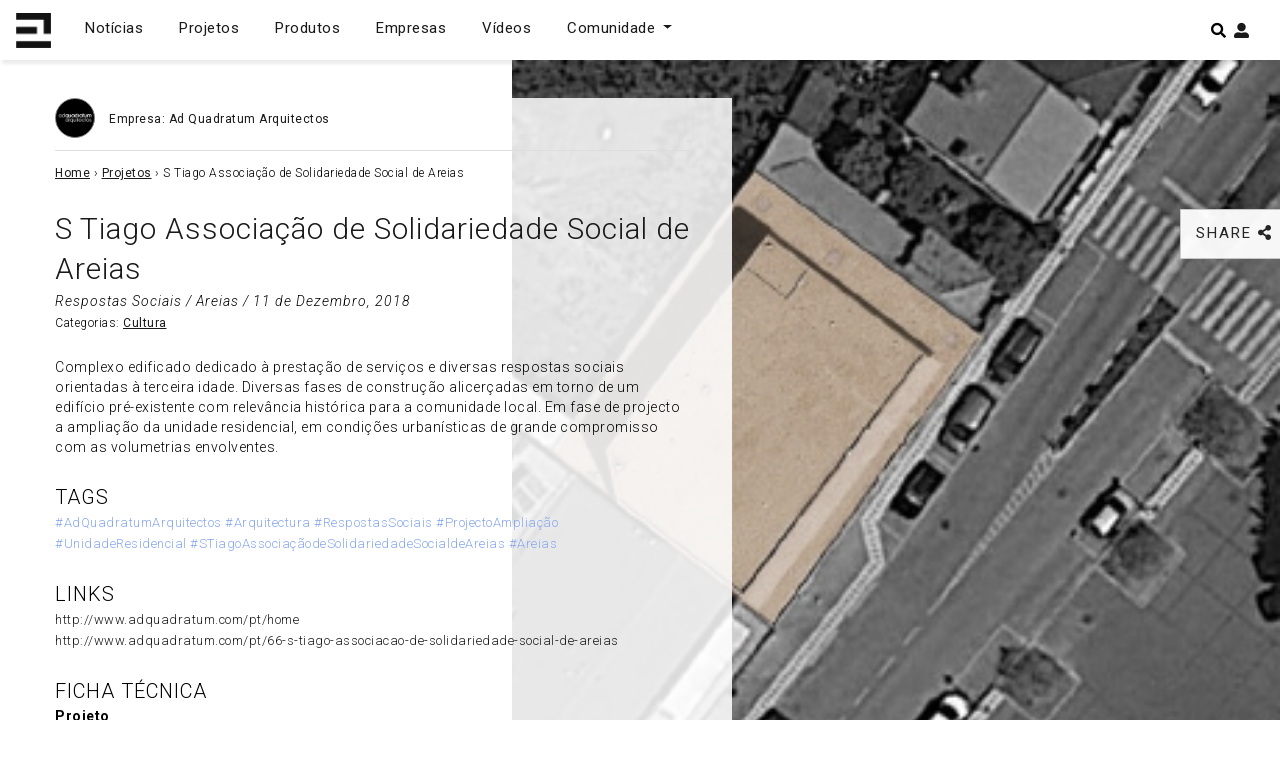

--- FILE ---
content_type: text/html; charset=UTF-8
request_url: https://espacodearquitetura.com/projetos/s-tiago-associacao-de-solidariedade-social-de-areias/
body_size: 19717
content:
<!DOCTYPE html>
<html lang="pt-PT">

<head>
    <meta charset="UTF-8">
    <meta http-equiv="X-UA-Compatible" content="IE=edge">
    <meta name="viewport" content="width=device-width, initial-scale=1">
    <meta name="mobile-web-app-capable" content="yes">
    <meta name="apple-mobile-web-app-capable" content="yes">
    <meta name="apple-mobile-web-app-title"
        content="Espaço de Arquitetura - Portal de Arquitetura em Portugal">
    <meta name="theme-color" content="#000000">
    <link rel="profile" href="https://gmpg.org/xfn/11">
    <link rel="pingback" href="https://espacodearquitetura.com/xmlrpc.php">
    <meta name='robots' content='index, follow, max-image-preview:large, max-snippet:-1, max-video-preview:-1' />

	<!-- This site is optimized with the Yoast SEO Premium plugin v24.4 (Yoast SEO v24.4) - https://yoast.com/wordpress/plugins/seo/ -->
	<title>S Tiago Associação de Solidariedade Social de Areias | Espaço de Arquitetura</title>
	<meta name="description" content="Complexo edificado dedicado à prestação de serviços e diversas respostas sociais orientadas à terceira idade. Diversas fases de construção alicerçadas em" />
	<link rel="canonical" href="https://espacodearquitetura.com/projetos/s-tiago-associacao-de-solidariedade-social-de-areias/" />
	<meta property="og:locale" content="pt_PT" />
	<meta property="og:type" content="article" />
	<meta property="og:title" content="S Tiago Associação de Solidariedade Social de Areias | Espaço de Arquitetura" />
	<meta property="og:description" content="Complexo edificado dedicado à prestação de serviços e diversas respostas sociais orientadas à terceira idade. Diversas fases de construção alicerçadas em" />
	<meta property="og:url" content="https://espacodearquitetura.com/projetos/s-tiago-associacao-de-solidariedade-social-de-areias/" />
	<meta property="og:site_name" content="Espaço de Arquitetura" />
	<meta property="article:publisher" content="https://www.facebook.com/espacodearquitectura.portal/" />
	<meta property="article:modified_time" content="2019-09-20T16:26:13+00:00" />
	<meta name="twitter:card" content="summary_large_image" />
	<meta name="twitter:site" content="@espacodearq" />
	<script type="application/ld+json" class="yoast-schema-graph">{"@context":"https://schema.org","@graph":[{"@type":"WebPage","@id":"https://espacodearquitetura.com/projetos/s-tiago-associacao-de-solidariedade-social-de-areias/","url":"https://espacodearquitetura.com/projetos/s-tiago-associacao-de-solidariedade-social-de-areias/","name":"S Tiago Associação de Solidariedade Social de Areias | Espaço de Arquitetura","isPartOf":{"@id":"https://espacodearquitetura.com/#website"},"datePublished":"2018-12-11T17:42:00+00:00","dateModified":"2019-09-20T16:26:13+00:00","description":"Complexo edificado dedicado à prestação de serviços e diversas respostas sociais orientadas à terceira idade. Diversas fases de construção alicerçadas em","breadcrumb":{"@id":"https://espacodearquitetura.com/projetos/s-tiago-associacao-de-solidariedade-social-de-areias/#breadcrumb"},"inLanguage":"pt-PT","potentialAction":[{"@type":"ReadAction","target":["https://espacodearquitetura.com/projetos/s-tiago-associacao-de-solidariedade-social-de-areias/"]}]},{"@type":"BreadcrumbList","@id":"https://espacodearquitetura.com/projetos/s-tiago-associacao-de-solidariedade-social-de-areias/#breadcrumb","itemListElement":[{"@type":"ListItem","position":1,"name":"Home","item":"https://espacodearquitetura.com/"},{"@type":"ListItem","position":2,"name":"Projetos","item":"https://espacodearquitetura.com/projetos/"},{"@type":"ListItem","position":3,"name":"S Tiago Associação de Solidariedade Social de Areias"}]},{"@type":"WebSite","@id":"https://espacodearquitetura.com/#website","url":"https://espacodearquitetura.com/","name":"Espaço de Arquitetura","description":"Portal de Arquitetura em Portugal","publisher":{"@id":"https://espacodearquitetura.com/#organization"},"potentialAction":[{"@type":"SearchAction","target":{"@type":"EntryPoint","urlTemplate":"https://espacodearquitetura.com/?s={search_term_string}"},"query-input":{"@type":"PropertyValueSpecification","valueRequired":true,"valueName":"search_term_string"}}],"inLanguage":"pt-PT"},{"@type":"Organization","@id":"https://espacodearquitetura.com/#organization","name":"Espaço de Arquitetura . Portal de Arquitectos e Arquitectura Portuguesa","url":"https://espacodearquitetura.com/","logo":{"@type":"ImageObject","inLanguage":"pt-PT","@id":"https://espacodearquitetura.com/#/schema/logo/image/","url":"https://espacodearquitetura.com/wp-content/uploads/2019/03/logo_brand.svg","contentUrl":"https://espacodearquitetura.com/wp-content/uploads/2019/03/logo_brand.svg","width":1,"height":1,"caption":"Espaço de Arquitetura . Portal de Arquitectos e Arquitectura Portuguesa"},"image":{"@id":"https://espacodearquitetura.com/#/schema/logo/image/"},"sameAs":["https://www.facebook.com/espacodearquitectura.portal/","https://x.com/espacodearq","https://www.instagram.com/espacodearquitetura/","https://www.linkedin.com/in/espacodearquitectura/","https://www.pinterest.com/espacodearquitetura/","https://www.youtube.com/channel/UCBH0sNEQCTlBJ0fFUI-RvBA/featured"]}]}</script>
	<!-- / Yoast SEO Premium plugin. -->


<link rel='dns-prefetch' href='//www.googletagmanager.com' />
<link rel='dns-prefetch' href='//pagead2.googlesyndication.com' />
<link rel="alternate" type="application/rss+xml" title="Espaço de Arquitetura &raquo; Feed" href="https://espacodearquitetura.com/feed/" />
		<!-- This site uses the Google Analytics by ExactMetrics plugin v8.4.1 - Using Analytics tracking - https://www.exactmetrics.com/ -->
							<script src="//www.googletagmanager.com/gtag/js?id=G-91JJVEW6H8"  data-cfasync="false" data-wpfc-render="false" type="text/javascript" async></script>
			<script data-cfasync="false" data-wpfc-render="false" type="text/javascript">
				var em_version = '8.4.1';
				var em_track_user = true;
				var em_no_track_reason = '';
								var ExactMetricsDefaultLocations = {"page_location":"https:\/\/espacodearquitetura.com\/projetos\/s-tiago-associacao-de-solidariedade-social-de-areias\/"};
				if ( typeof ExactMetricsPrivacyGuardFilter === 'function' ) {
					var ExactMetricsLocations = (typeof ExactMetricsExcludeQuery === 'object') ? ExactMetricsPrivacyGuardFilter( ExactMetricsExcludeQuery ) : ExactMetricsPrivacyGuardFilter( ExactMetricsDefaultLocations );
				} else {
					var ExactMetricsLocations = (typeof ExactMetricsExcludeQuery === 'object') ? ExactMetricsExcludeQuery : ExactMetricsDefaultLocations;
				}

								var disableStrs = [
										'ga-disable-G-91JJVEW6H8',
									];

				/* Function to detect opted out users */
				function __gtagTrackerIsOptedOut() {
					for (var index = 0; index < disableStrs.length; index++) {
						if (document.cookie.indexOf(disableStrs[index] + '=true') > -1) {
							return true;
						}
					}

					return false;
				}

				/* Disable tracking if the opt-out cookie exists. */
				if (__gtagTrackerIsOptedOut()) {
					for (var index = 0; index < disableStrs.length; index++) {
						window[disableStrs[index]] = true;
					}
				}

				/* Opt-out function */
				function __gtagTrackerOptout() {
					for (var index = 0; index < disableStrs.length; index++) {
						document.cookie = disableStrs[index] + '=true; expires=Thu, 31 Dec 2099 23:59:59 UTC; path=/';
						window[disableStrs[index]] = true;
					}
				}

				if ('undefined' === typeof gaOptout) {
					function gaOptout() {
						__gtagTrackerOptout();
					}
				}
								window.dataLayer = window.dataLayer || [];

				window.ExactMetricsDualTracker = {
					helpers: {},
					trackers: {},
				};
				if (em_track_user) {
					function __gtagDataLayer() {
						dataLayer.push(arguments);
					}

					function __gtagTracker(type, name, parameters) {
						if (!parameters) {
							parameters = {};
						}

						if (parameters.send_to) {
							__gtagDataLayer.apply(null, arguments);
							return;
						}

						if (type === 'event') {
														parameters.send_to = exactmetrics_frontend.v4_id;
							var hookName = name;
							if (typeof parameters['event_category'] !== 'undefined') {
								hookName = parameters['event_category'] + ':' + name;
							}

							if (typeof ExactMetricsDualTracker.trackers[hookName] !== 'undefined') {
								ExactMetricsDualTracker.trackers[hookName](parameters);
							} else {
								__gtagDataLayer('event', name, parameters);
							}
							
						} else {
							__gtagDataLayer.apply(null, arguments);
						}
					}

					__gtagTracker('js', new Date());
					__gtagTracker('set', {
						'developer_id.dNDMyYj': true,
											});
					if ( ExactMetricsLocations.page_location ) {
						__gtagTracker('set', ExactMetricsLocations);
					}
										__gtagTracker('config', 'G-91JJVEW6H8', {"forceSSL":"true"} );
															window.gtag = __gtagTracker;										(function () {
						/* https://developers.google.com/analytics/devguides/collection/analyticsjs/ */
						/* ga and __gaTracker compatibility shim. */
						var noopfn = function () {
							return null;
						};
						var newtracker = function () {
							return new Tracker();
						};
						var Tracker = function () {
							return null;
						};
						var p = Tracker.prototype;
						p.get = noopfn;
						p.set = noopfn;
						p.send = function () {
							var args = Array.prototype.slice.call(arguments);
							args.unshift('send');
							__gaTracker.apply(null, args);
						};
						var __gaTracker = function () {
							var len = arguments.length;
							if (len === 0) {
								return;
							}
							var f = arguments[len - 1];
							if (typeof f !== 'object' || f === null || typeof f.hitCallback !== 'function') {
								if ('send' === arguments[0]) {
									var hitConverted, hitObject = false, action;
									if ('event' === arguments[1]) {
										if ('undefined' !== typeof arguments[3]) {
											hitObject = {
												'eventAction': arguments[3],
												'eventCategory': arguments[2],
												'eventLabel': arguments[4],
												'value': arguments[5] ? arguments[5] : 1,
											}
										}
									}
									if ('pageview' === arguments[1]) {
										if ('undefined' !== typeof arguments[2]) {
											hitObject = {
												'eventAction': 'page_view',
												'page_path': arguments[2],
											}
										}
									}
									if (typeof arguments[2] === 'object') {
										hitObject = arguments[2];
									}
									if (typeof arguments[5] === 'object') {
										Object.assign(hitObject, arguments[5]);
									}
									if ('undefined' !== typeof arguments[1].hitType) {
										hitObject = arguments[1];
										if ('pageview' === hitObject.hitType) {
											hitObject.eventAction = 'page_view';
										}
									}
									if (hitObject) {
										action = 'timing' === arguments[1].hitType ? 'timing_complete' : hitObject.eventAction;
										hitConverted = mapArgs(hitObject);
										__gtagTracker('event', action, hitConverted);
									}
								}
								return;
							}

							function mapArgs(args) {
								var arg, hit = {};
								var gaMap = {
									'eventCategory': 'event_category',
									'eventAction': 'event_action',
									'eventLabel': 'event_label',
									'eventValue': 'event_value',
									'nonInteraction': 'non_interaction',
									'timingCategory': 'event_category',
									'timingVar': 'name',
									'timingValue': 'value',
									'timingLabel': 'event_label',
									'page': 'page_path',
									'location': 'page_location',
									'title': 'page_title',
									'referrer' : 'page_referrer',
								};
								for (arg in args) {
																		if (!(!args.hasOwnProperty(arg) || !gaMap.hasOwnProperty(arg))) {
										hit[gaMap[arg]] = args[arg];
									} else {
										hit[arg] = args[arg];
									}
								}
								return hit;
							}

							try {
								f.hitCallback();
							} catch (ex) {
							}
						};
						__gaTracker.create = newtracker;
						__gaTracker.getByName = newtracker;
						__gaTracker.getAll = function () {
							return [];
						};
						__gaTracker.remove = noopfn;
						__gaTracker.loaded = true;
						window['__gaTracker'] = __gaTracker;
					})();
									} else {
										console.log("");
					(function () {
						function __gtagTracker() {
							return null;
						}

						window['__gtagTracker'] = __gtagTracker;
						window['gtag'] = __gtagTracker;
					})();
									}
			</script>
				<!-- / Google Analytics by ExactMetrics -->
		<script type="text/javascript">
/* <![CDATA[ */
window._wpemojiSettings = {"baseUrl":"https:\/\/s.w.org\/images\/core\/emoji\/15.0.3\/72x72\/","ext":".png","svgUrl":"https:\/\/s.w.org\/images\/core\/emoji\/15.0.3\/svg\/","svgExt":".svg","source":{"concatemoji":"https:\/\/espacodearquitetura.com\/wp-includes\/js\/wp-emoji-release.min.js?ver=6.5.7"}};
/*! This file is auto-generated */
!function(i,n){var o,s,e;function c(e){try{var t={supportTests:e,timestamp:(new Date).valueOf()};sessionStorage.setItem(o,JSON.stringify(t))}catch(e){}}function p(e,t,n){e.clearRect(0,0,e.canvas.width,e.canvas.height),e.fillText(t,0,0);var t=new Uint32Array(e.getImageData(0,0,e.canvas.width,e.canvas.height).data),r=(e.clearRect(0,0,e.canvas.width,e.canvas.height),e.fillText(n,0,0),new Uint32Array(e.getImageData(0,0,e.canvas.width,e.canvas.height).data));return t.every(function(e,t){return e===r[t]})}function u(e,t,n){switch(t){case"flag":return n(e,"\ud83c\udff3\ufe0f\u200d\u26a7\ufe0f","\ud83c\udff3\ufe0f\u200b\u26a7\ufe0f")?!1:!n(e,"\ud83c\uddfa\ud83c\uddf3","\ud83c\uddfa\u200b\ud83c\uddf3")&&!n(e,"\ud83c\udff4\udb40\udc67\udb40\udc62\udb40\udc65\udb40\udc6e\udb40\udc67\udb40\udc7f","\ud83c\udff4\u200b\udb40\udc67\u200b\udb40\udc62\u200b\udb40\udc65\u200b\udb40\udc6e\u200b\udb40\udc67\u200b\udb40\udc7f");case"emoji":return!n(e,"\ud83d\udc26\u200d\u2b1b","\ud83d\udc26\u200b\u2b1b")}return!1}function f(e,t,n){var r="undefined"!=typeof WorkerGlobalScope&&self instanceof WorkerGlobalScope?new OffscreenCanvas(300,150):i.createElement("canvas"),a=r.getContext("2d",{willReadFrequently:!0}),o=(a.textBaseline="top",a.font="600 32px Arial",{});return e.forEach(function(e){o[e]=t(a,e,n)}),o}function t(e){var t=i.createElement("script");t.src=e,t.defer=!0,i.head.appendChild(t)}"undefined"!=typeof Promise&&(o="wpEmojiSettingsSupports",s=["flag","emoji"],n.supports={everything:!0,everythingExceptFlag:!0},e=new Promise(function(e){i.addEventListener("DOMContentLoaded",e,{once:!0})}),new Promise(function(t){var n=function(){try{var e=JSON.parse(sessionStorage.getItem(o));if("object"==typeof e&&"number"==typeof e.timestamp&&(new Date).valueOf()<e.timestamp+604800&&"object"==typeof e.supportTests)return e.supportTests}catch(e){}return null}();if(!n){if("undefined"!=typeof Worker&&"undefined"!=typeof OffscreenCanvas&&"undefined"!=typeof URL&&URL.createObjectURL&&"undefined"!=typeof Blob)try{var e="postMessage("+f.toString()+"("+[JSON.stringify(s),u.toString(),p.toString()].join(",")+"));",r=new Blob([e],{type:"text/javascript"}),a=new Worker(URL.createObjectURL(r),{name:"wpTestEmojiSupports"});return void(a.onmessage=function(e){c(n=e.data),a.terminate(),t(n)})}catch(e){}c(n=f(s,u,p))}t(n)}).then(function(e){for(var t in e)n.supports[t]=e[t],n.supports.everything=n.supports.everything&&n.supports[t],"flag"!==t&&(n.supports.everythingExceptFlag=n.supports.everythingExceptFlag&&n.supports[t]);n.supports.everythingExceptFlag=n.supports.everythingExceptFlag&&!n.supports.flag,n.DOMReady=!1,n.readyCallback=function(){n.DOMReady=!0}}).then(function(){return e}).then(function(){var e;n.supports.everything||(n.readyCallback(),(e=n.source||{}).concatemoji?t(e.concatemoji):e.wpemoji&&e.twemoji&&(t(e.twemoji),t(e.wpemoji)))}))}((window,document),window._wpemojiSettings);
/* ]]> */
</script>
<style id='wp-emoji-styles-inline-css' type='text/css'>

	img.wp-smiley, img.emoji {
		display: inline !important;
		border: none !important;
		box-shadow: none !important;
		height: 1em !important;
		width: 1em !important;
		margin: 0 0.07em !important;
		vertical-align: -0.1em !important;
		background: none !important;
		padding: 0 !important;
	}
</style>
<link rel='stylesheet' id='wp-block-library-css' href='https://espacodearquitetura.com/wp-includes/css/dist/block-library/style.min.css?ver=6.5.7' type='text/css' media='all' />
<style id='wppb-edit-profile-style-inline-css' type='text/css'>


</style>
<style id='wppb-login-style-inline-css' type='text/css'>


</style>
<style id='wppb-recover-password-style-inline-css' type='text/css'>


</style>
<style id='wppb-register-style-inline-css' type='text/css'>


</style>
<style id='classic-theme-styles-inline-css' type='text/css'>
/*! This file is auto-generated */
.wp-block-button__link{color:#fff;background-color:#32373c;border-radius:9999px;box-shadow:none;text-decoration:none;padding:calc(.667em + 2px) calc(1.333em + 2px);font-size:1.125em}.wp-block-file__button{background:#32373c;color:#fff;text-decoration:none}
</style>
<style id='global-styles-inline-css' type='text/css'>
body{--wp--preset--color--black: #000000;--wp--preset--color--cyan-bluish-gray: #abb8c3;--wp--preset--color--white: #ffffff;--wp--preset--color--pale-pink: #f78da7;--wp--preset--color--vivid-red: #cf2e2e;--wp--preset--color--luminous-vivid-orange: #ff6900;--wp--preset--color--luminous-vivid-amber: #fcb900;--wp--preset--color--light-green-cyan: #7bdcb5;--wp--preset--color--vivid-green-cyan: #00d084;--wp--preset--color--pale-cyan-blue: #8ed1fc;--wp--preset--color--vivid-cyan-blue: #0693e3;--wp--preset--color--vivid-purple: #9b51e0;--wp--preset--gradient--vivid-cyan-blue-to-vivid-purple: linear-gradient(135deg,rgba(6,147,227,1) 0%,rgb(155,81,224) 100%);--wp--preset--gradient--light-green-cyan-to-vivid-green-cyan: linear-gradient(135deg,rgb(122,220,180) 0%,rgb(0,208,130) 100%);--wp--preset--gradient--luminous-vivid-amber-to-luminous-vivid-orange: linear-gradient(135deg,rgba(252,185,0,1) 0%,rgba(255,105,0,1) 100%);--wp--preset--gradient--luminous-vivid-orange-to-vivid-red: linear-gradient(135deg,rgba(255,105,0,1) 0%,rgb(207,46,46) 100%);--wp--preset--gradient--very-light-gray-to-cyan-bluish-gray: linear-gradient(135deg,rgb(238,238,238) 0%,rgb(169,184,195) 100%);--wp--preset--gradient--cool-to-warm-spectrum: linear-gradient(135deg,rgb(74,234,220) 0%,rgb(151,120,209) 20%,rgb(207,42,186) 40%,rgb(238,44,130) 60%,rgb(251,105,98) 80%,rgb(254,248,76) 100%);--wp--preset--gradient--blush-light-purple: linear-gradient(135deg,rgb(255,206,236) 0%,rgb(152,150,240) 100%);--wp--preset--gradient--blush-bordeaux: linear-gradient(135deg,rgb(254,205,165) 0%,rgb(254,45,45) 50%,rgb(107,0,62) 100%);--wp--preset--gradient--luminous-dusk: linear-gradient(135deg,rgb(255,203,112) 0%,rgb(199,81,192) 50%,rgb(65,88,208) 100%);--wp--preset--gradient--pale-ocean: linear-gradient(135deg,rgb(255,245,203) 0%,rgb(182,227,212) 50%,rgb(51,167,181) 100%);--wp--preset--gradient--electric-grass: linear-gradient(135deg,rgb(202,248,128) 0%,rgb(113,206,126) 100%);--wp--preset--gradient--midnight: linear-gradient(135deg,rgb(2,3,129) 0%,rgb(40,116,252) 100%);--wp--preset--font-size--small: 13px;--wp--preset--font-size--medium: 20px;--wp--preset--font-size--large: 36px;--wp--preset--font-size--x-large: 42px;--wp--preset--spacing--20: 0.44rem;--wp--preset--spacing--30: 0.67rem;--wp--preset--spacing--40: 1rem;--wp--preset--spacing--50: 1.5rem;--wp--preset--spacing--60: 2.25rem;--wp--preset--spacing--70: 3.38rem;--wp--preset--spacing--80: 5.06rem;--wp--preset--shadow--natural: 6px 6px 9px rgba(0, 0, 0, 0.2);--wp--preset--shadow--deep: 12px 12px 50px rgba(0, 0, 0, 0.4);--wp--preset--shadow--sharp: 6px 6px 0px rgba(0, 0, 0, 0.2);--wp--preset--shadow--outlined: 6px 6px 0px -3px rgba(255, 255, 255, 1), 6px 6px rgba(0, 0, 0, 1);--wp--preset--shadow--crisp: 6px 6px 0px rgba(0, 0, 0, 1);}:where(.is-layout-flex){gap: 0.5em;}:where(.is-layout-grid){gap: 0.5em;}body .is-layout-flex{display: flex;}body .is-layout-flex{flex-wrap: wrap;align-items: center;}body .is-layout-flex > *{margin: 0;}body .is-layout-grid{display: grid;}body .is-layout-grid > *{margin: 0;}:where(.wp-block-columns.is-layout-flex){gap: 2em;}:where(.wp-block-columns.is-layout-grid){gap: 2em;}:where(.wp-block-post-template.is-layout-flex){gap: 1.25em;}:where(.wp-block-post-template.is-layout-grid){gap: 1.25em;}.has-black-color{color: var(--wp--preset--color--black) !important;}.has-cyan-bluish-gray-color{color: var(--wp--preset--color--cyan-bluish-gray) !important;}.has-white-color{color: var(--wp--preset--color--white) !important;}.has-pale-pink-color{color: var(--wp--preset--color--pale-pink) !important;}.has-vivid-red-color{color: var(--wp--preset--color--vivid-red) !important;}.has-luminous-vivid-orange-color{color: var(--wp--preset--color--luminous-vivid-orange) !important;}.has-luminous-vivid-amber-color{color: var(--wp--preset--color--luminous-vivid-amber) !important;}.has-light-green-cyan-color{color: var(--wp--preset--color--light-green-cyan) !important;}.has-vivid-green-cyan-color{color: var(--wp--preset--color--vivid-green-cyan) !important;}.has-pale-cyan-blue-color{color: var(--wp--preset--color--pale-cyan-blue) !important;}.has-vivid-cyan-blue-color{color: var(--wp--preset--color--vivid-cyan-blue) !important;}.has-vivid-purple-color{color: var(--wp--preset--color--vivid-purple) !important;}.has-black-background-color{background-color: var(--wp--preset--color--black) !important;}.has-cyan-bluish-gray-background-color{background-color: var(--wp--preset--color--cyan-bluish-gray) !important;}.has-white-background-color{background-color: var(--wp--preset--color--white) !important;}.has-pale-pink-background-color{background-color: var(--wp--preset--color--pale-pink) !important;}.has-vivid-red-background-color{background-color: var(--wp--preset--color--vivid-red) !important;}.has-luminous-vivid-orange-background-color{background-color: var(--wp--preset--color--luminous-vivid-orange) !important;}.has-luminous-vivid-amber-background-color{background-color: var(--wp--preset--color--luminous-vivid-amber) !important;}.has-light-green-cyan-background-color{background-color: var(--wp--preset--color--light-green-cyan) !important;}.has-vivid-green-cyan-background-color{background-color: var(--wp--preset--color--vivid-green-cyan) !important;}.has-pale-cyan-blue-background-color{background-color: var(--wp--preset--color--pale-cyan-blue) !important;}.has-vivid-cyan-blue-background-color{background-color: var(--wp--preset--color--vivid-cyan-blue) !important;}.has-vivid-purple-background-color{background-color: var(--wp--preset--color--vivid-purple) !important;}.has-black-border-color{border-color: var(--wp--preset--color--black) !important;}.has-cyan-bluish-gray-border-color{border-color: var(--wp--preset--color--cyan-bluish-gray) !important;}.has-white-border-color{border-color: var(--wp--preset--color--white) !important;}.has-pale-pink-border-color{border-color: var(--wp--preset--color--pale-pink) !important;}.has-vivid-red-border-color{border-color: var(--wp--preset--color--vivid-red) !important;}.has-luminous-vivid-orange-border-color{border-color: var(--wp--preset--color--luminous-vivid-orange) !important;}.has-luminous-vivid-amber-border-color{border-color: var(--wp--preset--color--luminous-vivid-amber) !important;}.has-light-green-cyan-border-color{border-color: var(--wp--preset--color--light-green-cyan) !important;}.has-vivid-green-cyan-border-color{border-color: var(--wp--preset--color--vivid-green-cyan) !important;}.has-pale-cyan-blue-border-color{border-color: var(--wp--preset--color--pale-cyan-blue) !important;}.has-vivid-cyan-blue-border-color{border-color: var(--wp--preset--color--vivid-cyan-blue) !important;}.has-vivid-purple-border-color{border-color: var(--wp--preset--color--vivid-purple) !important;}.has-vivid-cyan-blue-to-vivid-purple-gradient-background{background: var(--wp--preset--gradient--vivid-cyan-blue-to-vivid-purple) !important;}.has-light-green-cyan-to-vivid-green-cyan-gradient-background{background: var(--wp--preset--gradient--light-green-cyan-to-vivid-green-cyan) !important;}.has-luminous-vivid-amber-to-luminous-vivid-orange-gradient-background{background: var(--wp--preset--gradient--luminous-vivid-amber-to-luminous-vivid-orange) !important;}.has-luminous-vivid-orange-to-vivid-red-gradient-background{background: var(--wp--preset--gradient--luminous-vivid-orange-to-vivid-red) !important;}.has-very-light-gray-to-cyan-bluish-gray-gradient-background{background: var(--wp--preset--gradient--very-light-gray-to-cyan-bluish-gray) !important;}.has-cool-to-warm-spectrum-gradient-background{background: var(--wp--preset--gradient--cool-to-warm-spectrum) !important;}.has-blush-light-purple-gradient-background{background: var(--wp--preset--gradient--blush-light-purple) !important;}.has-blush-bordeaux-gradient-background{background: var(--wp--preset--gradient--blush-bordeaux) !important;}.has-luminous-dusk-gradient-background{background: var(--wp--preset--gradient--luminous-dusk) !important;}.has-pale-ocean-gradient-background{background: var(--wp--preset--gradient--pale-ocean) !important;}.has-electric-grass-gradient-background{background: var(--wp--preset--gradient--electric-grass) !important;}.has-midnight-gradient-background{background: var(--wp--preset--gradient--midnight) !important;}.has-small-font-size{font-size: var(--wp--preset--font-size--small) !important;}.has-medium-font-size{font-size: var(--wp--preset--font-size--medium) !important;}.has-large-font-size{font-size: var(--wp--preset--font-size--large) !important;}.has-x-large-font-size{font-size: var(--wp--preset--font-size--x-large) !important;}
.wp-block-navigation a:where(:not(.wp-element-button)){color: inherit;}
:where(.wp-block-post-template.is-layout-flex){gap: 1.25em;}:where(.wp-block-post-template.is-layout-grid){gap: 1.25em;}
:where(.wp-block-columns.is-layout-flex){gap: 2em;}:where(.wp-block-columns.is-layout-grid){gap: 2em;}
.wp-block-pullquote{font-size: 1.5em;line-height: 1.6;}
</style>
<link rel='stylesheet' id='awesome-notifications-css' href='https://espacodearquitetura.com/wp-content/plugins/cbxwpbookmark/assets/vendors/awesome-notifications/style.css?ver=1.9.7' type='text/css' media='all' />
<link rel='stylesheet' id='cbxwpbookmarkpublic-css-css' href='https://espacodearquitetura.com/wp-content/plugins/cbxwpbookmark/assets/css/cbxwpbookmark-public.css?ver=1.9.7' type='text/css' media='all' />
<link rel='stylesheet' id='contact-form-7-css' href='https://espacodearquitetura.com/wp-content/plugins/contact-form-7/includes/css/styles.css?ver=5.9.8' type='text/css' media='all' />
<style id='contact-form-7-inline-css' type='text/css'>
.wpcf7 .wpcf7-recaptcha iframe {margin-bottom: 0;}.wpcf7 .wpcf7-recaptcha[data-align="center"] > div {margin: 0 auto;}.wpcf7 .wpcf7-recaptcha[data-align="right"] > div {margin: 0 0 0 auto;}
</style>
<link rel='stylesheet' id='dashicons-css' href='https://espacodearquitetura.com/wp-includes/css/dashicons.min.css?ver=6.5.7' type='text/css' media='all' />
<link rel='stylesheet' id='thickbox-css' href='https://espacodearquitetura.com/wp-includes/js/thickbox/thickbox.css?ver=6.5.7' type='text/css' media='all' />
<link rel='stylesheet' id='styles-css' href='https://espacodearquitetura.com/wp-content/themes/espacoarquitetura/css/theme.min.css?ver=0.9.1.1727715374' type='text/css' media='all' />
<link rel='stylesheet' id='newsletter-css' href='https://espacodearquitetura.com/wp-content/plugins/newsletter/style.css?ver=9.0.7' type='text/css' media='all' />
<link rel='stylesheet' id='dtpicker-css' href='https://espacodearquitetura.com/wp-content/plugins/date-time-picker-field/assets/js/vendor/datetimepicker/jquery.datetimepicker.min.css?ver=6.5.7' type='text/css' media='all' />
<link rel='stylesheet' id='forget-about-shortcode-buttons-css' href='https://espacodearquitetura.com/wp-content/plugins/forget-about-shortcode-buttons/public/css/button-styles.css?ver=2.1.3' type='text/css' media='all' />
<link rel='stylesheet' id='afsmenu-styles-css' href='https://espacodearquitetura.com/wp-content/plugins/animated-fullscreen-menu/frontend/css/nav.css?ver=6.5.7' type='text/css' media='all' />
<link rel='stylesheet' id='wppb_stylesheet-css' href='https://espacodearquitetura.com/wp-content/plugins/profile-builder/assets/css/style-front-end.css?ver=3.13.6' type='text/css' media='all' />
<script type="text/javascript" src="https://espacodearquitetura.com/wp-content/plugins/google-analytics-dashboard-for-wp/assets/js/frontend-gtag.min.js?ver=8.4.1" id="exactmetrics-frontend-script-js" async="async" data-wp-strategy="async"></script>
<script data-cfasync="false" data-wpfc-render="false" type="text/javascript" id='exactmetrics-frontend-script-js-extra'>/* <![CDATA[ */
var exactmetrics_frontend = {"js_events_tracking":"true","download_extensions":"zip,mp3,mpeg,pdf,docx,pptx,xlsx,rar","inbound_paths":"[{\"path\":\"\\\/go\\\/\",\"label\":\"affiliate\"},{\"path\":\"\\\/recommend\\\/\",\"label\":\"affiliate\"}]","home_url":"https:\/\/espacodearquitetura.com","hash_tracking":"false","v4_id":"G-91JJVEW6H8"};/* ]]> */
</script>
<script type="text/javascript" src="https://espacodearquitetura.com/wp-includes/js/jquery/jquery.min.js?ver=3.7.1" id="jquery-core-js"></script>
<script type="text/javascript" src="https://espacodearquitetura.com/wp-includes/js/jquery/jquery-migrate.min.js?ver=3.4.1" id="jquery-migrate-js"></script>

<!-- Google tag (gtag.js) snippet added by Site Kit -->
<!-- Google Analytics snippet added by Site Kit -->
<script type="text/javascript" src="https://www.googletagmanager.com/gtag/js?id=GT-5DDNZ9W" id="google_gtagjs-js" async></script>
<script type="text/javascript" id="google_gtagjs-js-after">
/* <![CDATA[ */
window.dataLayer = window.dataLayer || [];function gtag(){dataLayer.push(arguments);}
gtag("set","linker",{"domains":["espacodearquitetura.com"]});
gtag("js", new Date());
gtag("set", "developer_id.dZTNiMT", true);
gtag("config", "GT-5DDNZ9W");
/* ]]> */
</script>
<link rel="https://api.w.org/" href="https://espacodearquitetura.com/wp-json/" /><link rel="EditURI" type="application/rsd+xml" title="RSD" href="https://espacodearquitetura.com/xmlrpc.php?rsd" />
<meta name="generator" content="WordPress 6.5.7" />
<link rel='shortlink' href='https://espacodearquitetura.com/?p=22855' />
<link rel="alternate" type="application/json+oembed" href="https://espacodearquitetura.com/wp-json/oembed/1.0/embed?url=https%3A%2F%2Fespacodearquitetura.com%2Fprojetos%2Fs-tiago-associacao-de-solidariedade-social-de-areias%2F" />
<link rel="alternate" type="text/xml+oembed" href="https://espacodearquitetura.com/wp-json/oembed/1.0/embed?url=https%3A%2F%2Fespacodearquitetura.com%2Fprojetos%2Fs-tiago-associacao-de-solidariedade-social-de-areias%2F&#038;format=xml" />
<meta name="generator" content="Site Kit by Google 1.171.0" /><script type="text/javascript">
           var ajaxurl = "https://espacodearquitetura.com/wp-admin/admin-ajax.php";
         </script>
<!-- Google AdSense meta tags added by Site Kit -->
<meta name="google-adsense-platform-account" content="ca-host-pub-2644536267352236">
<meta name="google-adsense-platform-domain" content="sitekit.withgoogle.com">
<!-- End Google AdSense meta tags added by Site Kit -->
<style type="text/css" id="filter-everything-inline-css">.wpc-orderby-select{width:100%}.wpc-filters-open-button-container{display:none}.wpc-debug-message{padding:16px;font-size:14px;border:1px dashed #ccc;margin-bottom:20px}.wpc-debug-title{visibility:hidden}.wpc-button-inner,.wpc-chip-content{display:flex;align-items:center}.wpc-icon-html-wrapper{position:relative;margin-right:10px;top:2px}.wpc-icon-html-wrapper span{display:block;height:1px;width:18px;border-radius:3px;background:#2c2d33;margin-bottom:4px;position:relative}span.wpc-icon-line-1:after,span.wpc-icon-line-2:after,span.wpc-icon-line-3:after{content:"";display:block;width:3px;height:3px;border:1px solid #2c2d33;background-color:#fff;position:absolute;top:-2px;box-sizing:content-box}span.wpc-icon-line-3:after{border-radius:50%;left:2px}span.wpc-icon-line-1:after{border-radius:50%;left:5px}span.wpc-icon-line-2:after{border-radius:50%;left:12px}body .wpc-filters-open-button-container a.wpc-filters-open-widget,body .wpc-filters-open-button-container a.wpc-open-close-filters-button{display:inline-block;text-align:left;border:1px solid #2c2d33;border-radius:2px;line-height:1.5;padding:7px 12px;background-color:transparent;color:#2c2d33;box-sizing:border-box;text-decoration:none!important;font-weight:400;transition:none;position:relative}@media screen and (max-width:768px){.wpc_show_bottom_widget .wpc-filters-open-button-container,.wpc_show_open_close_button .wpc-filters-open-button-container{display:block}.wpc_show_bottom_widget .wpc-filters-open-button-container{margin-top:1em;margin-bottom:1em}}</style>
<!-- There is no amphtml version available for this URL. -->
<!-- Google AdSense snippet added by Site Kit -->
<script type="text/javascript" async="async" src="https://pagead2.googlesyndication.com/pagead/js/adsbygoogle.js?client=ca-pub-7928832840414991&amp;host=ca-host-pub-2644536267352236" crossorigin="anonymous"></script>

<!-- End Google AdSense snippet added by Site Kit -->
                <script id="auto-cmp-tmzr" data-version="v2.2u1.1" type="text/javascript" async="true">
                    (function() {
                    var host = "www.themoneytizer.com";
                    var element = document.createElement('script');
                    var firstScript = document.getElementsByTagName('script')[0];
                    var url = 'https://cmp.inmobi.com'
                        .concat('/choice/', '6Fv0cGNfc_bw8', '/', host, '/choice.js?tag_version=V3');
                    var uspTries = 0;
                    var uspTriesLimit = 3;
                    element.async = true;
                    element.type = 'text/javascript';
                    element.src = url;

                    firstScript.parentNode.insertBefore(element, firstScript);

                    function makeStub() {
                        var TCF_LOCATOR_NAME = '__tcfapiLocator';
                        var queue = [];
                        var win = window;
                        var cmpFrame;

                        function addFrame() {
                        var doc = win.document;
                        var otherCMP = !!(win.frames[TCF_LOCATOR_NAME]);

                        if (!otherCMP) {
                            if (doc.body) {
                            var iframe = doc.createElement('iframe');

                            iframe.style.cssText = 'display:none';
                            iframe.name = TCF_LOCATOR_NAME;
                            doc.body.appendChild(iframe);
                            } else {
                            setTimeout(addFrame, 5);
                            }
                        }
                        return !otherCMP;
                        }

                        function tcfAPIHandler() {
                        var gdprApplies;
                        var args = arguments;

                        if (!args.length) {
                            return queue;
                        } else if (args[0] === 'setGdprApplies') {
                            if (
                            args.length > 3 &&
                            args[2] === 2 &&
                            typeof args[3] === 'boolean'
                            ) {
                            gdprApplies = args[3];
                            if (typeof args[2] === 'function') {
                                args[2]('set', true);
                            }
                            }
                        } else if (args[0] === 'ping') {
                            var retr = {
                            gdprApplies: gdprApplies,
                            cmpLoaded: false,
                            cmpStatus: 'stub'
                            };

                            if (typeof args[2] === 'function') {
                            args[2](retr);
                            }
                        } else {
                            if(args[0] === 'init' && typeof args[3] === 'object') {
                            args[3] = Object.assign(args[3], { tag_version: 'V3' });
                            }
                            queue.push(args);
                        }
                        }

                        function postMessageEventHandler(event) {
                        var msgIsString = typeof event.data === 'string';
                        var json = {};

                        try {
                            if (msgIsString) {
                            json = JSON.parse(event.data);
                            } else {
                            json = event.data;
                            }
                        } catch (ignore) {}

                        var payload = json.__tcfapiCall;

                        if (payload) {
                            window.__tcfapi(
                            payload.command,
                            payload.version,
                            function(retValue, success) {
                                var returnMsg = {
                                __tcfapiReturn: {
                                    returnValue: retValue,
                                    success: success,
                                    callId: payload.callId
                                }
                                };
                                if (msgIsString) {
                                returnMsg = JSON.stringify(returnMsg);
                                }
                                if (event && event.source && event.source.postMessage) {
                                event.source.postMessage(returnMsg, '*');
                                }
                            },
                            payload.parameter
                            );
                        }
                        }

                        while (win) {
                        try {
                            if (win.frames[TCF_LOCATOR_NAME]) {
                            cmpFrame = win;
                            break;
                            }
                        } catch (ignore) {}

                        if (win === window.top) {
                            break;
                        }
                        win = win.parent;
                        }
                        if (!cmpFrame) {
                        addFrame();
                        win.__tcfapi = tcfAPIHandler;
                        win.addEventListener('message', postMessageEventHandler, false);
                        }
                    };

                    makeStub();

                    var uspStubFunction = function() {
                        var arg = arguments;
                        if (typeof window.__uspapi !== uspStubFunction) {
                        setTimeout(function() {
                            if (typeof window.__uspapi !== 'undefined') {
                            window.__uspapi.apply(window.__uspapi, arg);
                            }
                        }, 500);
                        }
                    };

                    var checkIfUspIsReady = function() {
                        uspTries++;
                        if (window.__uspapi === uspStubFunction && uspTries < uspTriesLimit) {
                        console.warn('USP is not accessible');
                        } else {
                        clearInterval(uspInterval);
                        }
                    };

                    if (typeof window.__uspapi === 'undefined') {
                        window.__uspapi = uspStubFunction;
                        var uspInterval = setInterval(checkIfUspIsReady, 6000);
                    }
                    })();
                </script>
            <link rel="icon" href="https://espacodearquitetura.com/wp-content/uploads/2019/03/favicon-194x194-150x150.png" sizes="32x32" />
<link rel="icon" href="https://espacodearquitetura.com/wp-content/uploads/2019/03/favicon-194x194.png" sizes="192x192" />
<link rel="apple-touch-icon" href="https://espacodearquitetura.com/wp-content/uploads/2019/03/favicon-194x194.png" />
<meta name="msapplication-TileImage" content="https://espacodearquitetura.com/wp-content/uploads/2019/03/favicon-194x194.png" />
    <link rel="stylesheet" href="//stackpath.bootstrapcdn.com/font-awesome/4.7.0/css/font-awesome.min.css" />
    <link rel="stylesheet" href="//cdnjs.cloudflare.com/ajax/libs/OwlCarousel2/2.3.4/assets/owl.carousel.min.css" />
    <link rel="stylesheet"
        href="//cdnjs.cloudflare.com/ajax/libs/OwlCarousel2/2.3.4/assets/owl.theme.default.min.css" />
            <link rel="stylesheet" type="text/css" href="https://espacodearquitetura.com/wp-content/themes/espacoarquitetura/css/application.min.css" />



</head>

<body data-rsssl=1 class="projetos-template-default single single-projetos postid-22855 wp-custom-logo cbxwpbookmark-default">

    <div class="hfeed site" id="page">

        <!-- ******************* The Navbar Area ******************* -->
        <div id="wrapper-navbar" itemscope itemtype="http://schema.org/WebSite">

            <a class="skip-link screen-reader-text sr-only" href="#content">
                Saltar para o conteúdo            </a>
            <nav class="navbar navbar-expand-md">

                                <div class="container-fluid pl-0">
                    
                    <a href="https://espacodearquitetura.com/" class="navbar-brand custom-logo-link" rel="home"><img width="144" height="143" src="https://espacodearquitetura.com/wp-content/uploads/2019/03/cropped-favicon-194x194-1.png" class="img-fluid" alt="Espaço de Arquitetura" decoding="async" /></a>
                    <button class="navbar-toggler ml-auto" type="button" data-toggle="collapse"
                        data-target="#navbarNavDropdown" aria-controls="navbarNavDropdown" aria-expanded="false"
                        aria-label="Toggle navigation">
                        <span class="navbar-toggler-icon"></span>
                    </button>

                    <div id="navbarNavDropdown" class="collapse navbar-collapse"><ul id="main-menu" class="navbar-nav"><li id="menu-item-51272" class="menu-item menu-item-type-post_type_archive menu-item-object-noticias nav-item menu-item-51272"><a title="Notícias de Arquitetura . Portal Espaço de Arquitetura" href="https://espacodearquitetura.com/noticias/" class="nav-link">Notícias</a></li>
<li id="menu-item-51271" class="menu-item menu-item-type-post_type_archive menu-item-object-projetos nav-item menu-item-51271"><a title="Projetos de Arquitetura . Portal Espaço de Arquitetura" href="https://espacodearquitetura.com/projetos/" class="nav-link">Projetos</a></li>
<li id="menu-item-51273" class="menu-item menu-item-type-post_type_archive menu-item-object-produtos nav-item menu-item-51273"><a title="Produtos e Materiais para Arquitetura e Arquitetos . Portal Espaço de Arquitetura" href="https://espacodearquitetura.com/produtos/" class="nav-link">Produtos</a></li>
<li id="menu-item-51274" class="menu-item menu-item-type-post_type_archive menu-item-object-empresas nav-item menu-item-51274"><a title="Diretório de Empresas de Arquitetura, Construção e Materiais de Construção . Portal Espaço de Arquitetura" href="https://espacodearquitetura.com/empresas/" class="nav-link">Empresas</a></li>
<li id="menu-item-51280" class="menu-item menu-item-type-post_type_archive menu-item-object-videos nav-item menu-item-51280"><a title="Videos de Arquitetura . Portal Espaço de Arquitetura" href="https://espacodearquitetura.com/videos/" class="nav-link">Vídeos</a></li>
<li id="menu-item-51275" class="menu-item menu-item-type-custom menu-item-object-custom menu-item-has-children nav-item menu-item-51275 dropdown"><a title="Comunidade" href="#" data-toggle="dropdown" class="nav-link dropdown-toggle">Comunidade <span class="caret"></span></a>
<ul class=" dropdown-menu" role="menu">
	<li id="menu-item-51287" class="menu-item menu-item-type-post_type menu-item-object-page nav-item menu-item-51287"><a title="Artigos de Arquitetura . Portal Espaço de Arquitetura" href="https://espacodearquitetura.com/artigos/" class="nav-link">Artigos</a></li>
	<li id="menu-item-51276" class="menu-item menu-item-type-post_type_archive menu-item-object-concursos nav-item menu-item-51276"><a title="Concursos" href="https://espacodearquitetura.com/concursos/" class="nav-link">Concursos</a></li>
	<li id="menu-item-51277" class="menu-item menu-item-type-post_type_archive menu-item-object-eventos nav-item menu-item-51277"><a title="Eventos" href="https://espacodearquitetura.com/eventos/" class="nav-link">Eventos</a></li>
	<li id="menu-item-51278" class="menu-item menu-item-type-post_type_archive menu-item-object-formacoes nav-item menu-item-51278"><a title="Formações" href="https://espacodearquitetura.com/formacoes/" class="nav-link">Formações</a></li>
	<li id="menu-item-51279" class="menu-item menu-item-type-post_type_archive menu-item-object-empregos nav-item menu-item-51279"><a title="Bolsa de Emprego" href="https://espacodearquitetura.com/empregos/" class="nav-link">Bolsa de Emprego</a></li>
</ul>
</li>
</ul></div>                    <div class="modal fade" id="searchHeader" tabindex="-1" role="dialog"
                        aria-labelledby="exampleModalLabel" aria-hidden="true">
                        <div class="modal-dialog" role="document">
                            <div class="modal-content">
                                <div class="modal-header">
                                    <h2>Pesquisar</h2>
                                    <button type="button" class="close" data-dismiss="modal" aria-label="Close">
                                        <span aria-hidden="true">&times;</span>
                                    </button>
                                </div>
                                <div class="modal-body d-flex">
                                    <div class="search-header-form">
                                        
				<form method="get" id="searchform" action="https://espacodearquitetura.com/" role="search">
					<div class="input-group">
						<input class="field form-control search_box" id="s" name="s" type="text" placeholder="Pesquisar no portal" value="">
						<input class="field form-control " id="s" name="post_type" type="hidden" value="none" >
							<i class="fa fa-search form-control-feedback"></i>
							<input class="submit_search" id="searchsubmit" name="submit" type="submit" value="">
					</div>
				</form>                                    </div>
                                </div>
                            </div>
                        </div>
                    </div>




                    <div class="d-flex search-header">


                                                <div type="button" data-toggle="modal" data-target="#searchHeader"
                            class="search-portal position-relative mr-2"><i class="fas position-relative fa-search p-0"
                                style="color:black; right: unset;"></i>
                        </div>

                        <div>
                            <a href="https://espacodearquitetura.com/wp-admin/" target="_blank">
                                                                <i class="fas fa-user-alt"></i>
                                                            </a>
                        </div>
                    </div>
                                    </div><!-- .container -->
                
            </nav><!-- .site-navigation -->
        </div><!-- .wrapper-navbar end -->

        <script>
        var $ = jQuery;
        </script>
<div class="social-share-buttons-pea ng-scope"> 

<!-- Share Indicator -->
<div class="share-indicator">
	Share <i class="fa fa-share-alt"></i>
</div>
<!-- [END] Share Indicator -->




<!-- Facebook -->
<a href="https://www.facebook.com/sharer/sharer.php?u=https://espacodearquitetura.com/projetos/s-tiago-associacao-de-solidariedade-social-de-areias/" target="_blank" class="btn btn-share-fb" socialshare="" socialshare-provider="facebook">
	<span class="fab fa-facebook" aria-hidden="true"></span>
</a>
<!-- [END] Facebook -->

<!-- Twitter -->
<a href="https://twitter.com/intent/tweet?&url=https://espacodearquitetura.com/projetos/s-tiago-associacao-de-solidariedade-social-de-areias/"  target="_blank" class="btn btn-share-tw" socialshare="" socialshare-provider="twitter">
	<span class="fab fa-twitter" aria-hidden="true"></span>
</a>
<!-- [END] Twitter -->

<!-- Linkedin -->
<a href="https://www.linkedin.com/shareArticle?mini=true&url=https://espacodearquitetura.com/projetos/s-tiago-associacao-de-solidariedade-social-de-areias/&title=S Tiago Associação de Solidariedade Social de Areias"  target="_blank"  socialshare=""  socialshare-provider="linkedin" class="btn btn-share-li">
	<span class="fab fa-linkedin" aria-hidden="true"></span>
</a>
<!-- [END] Linkedin -->

</div>
<div class="wrapper" id="single-wrapper">

	<div class="container-fluid mt-2" id="content" tabindex="-1">

		<div class="row">

		
			
<!-- Do the left sidebar check -->
<div class="single_background" style="background-image:url(https://espacodearquitetura.com/wp-content/uploads/2019/03/11f45a7c.jpg);"></div>
<div class="col-md-7 pdsm-0">
    <main class="single-main" id="main">
        <article class="post-22855 projetos type-projetos status-publish hentry categoria-projeto-cultura" id="post-22855">
            <div class="wrapper_company"><div class="user-avatar" style="background-image:url(https://espacodearquitetura.com/wp-content/uploads/2019/03/bfb4b1db.jpg);"></div><div class="company-label"><a href="https://espacodearquitetura.com/empresas/ad-quadratum-arquitectos/">Empresa: Ad quadratum arquitectos</a></div></div>            <div class="division-line ng-scope"></div>
            <div class="breadcrumbs" itemscope itemtype="http://schema.org/BreadcrumbList"><span itemprop="itemListElement" itemscope itemtype="http://schema.org/ListItem"><a class="breadcrumbs__link" href="https://espacodearquitetura.com/" itemprop="item"><span itemprop="name">Home</span></a><meta itemprop="position" content="1" /></span><span class="breadcrumbs__separator"> › </span><span itemprop="itemListElement" itemscope itemtype="http://schema.org/ListItem"><a class="breadcrumbs__link" href="https://espacodearquitetura.com/projetos/" itemprop="item"><span itemprop="name">Projetos</span></a><meta itemprop="position" content="2" /></span><span class="breadcrumbs__separator"> › </span><span class="breadcrumbs__current">S Tiago Associação de Solidariedade Social de Areias</span></div><!-- .breadcrumbs -->            <br>

            <header class="entry-header">

                <h1 class="entry-title">S Tiago Associação de Solidariedade Social de Areias</h1>
                <div class="entry-meta">
                    Respostas Sociais                                        /
                    Areias / 11 de Dezembro, 2018                    
                    
                </div>

            </header>

            <div class="entry-content">
                                
                <div class="mb-4 actual_categories">Categorias: <a class="actual_categories__link" href="https://espacodearquitetura.com/categoria-projeto/cultura"><span>Cultura</span></a></div>                                <p><?xml encoding="utf-8" ?></p>
<p><!--StartFragment--><span style='"color:' rgb none>Complexo edificado dedicado &agrave; presta&ccedil;&atilde;o de servi&ccedil;os e diversas respostas sociais orientadas &agrave; terceira idade. Diversas fases de constru&ccedil;&atilde;o alicer&ccedil;adas em torno de um edif&iacute;cio pr&eacute;-existente com relev&acirc;ncia hist&oacute;rica para a comunidade local. Em fase de projecto a amplia&ccedil;&atilde;o da unidade residencial, em condi&ccedil;&otilde;es urban&iacute;sticas de grande compromisso com as volumetrias envolventes.</span><!--EndFragment--></p>
                                                <div class="label-content">TAGS</div><div class="tags_container"><a target="_blank" href="https://espacodearquitetura.com?s=AdQuadratumArquitectos">#AdQuadratumArquitectos</a> <a target="_blank" href="https://espacodearquitetura.com?s=Arquitectura">#Arquitectura</a> <a target="_blank" href="https://espacodearquitetura.com?s=RespostasSociais">#RespostasSociais</a> <a target="_blank" href="https://espacodearquitetura.com?s=ProjectoAmpliação">#ProjectoAmpliação</a> <a target="_blank" href="https://espacodearquitetura.com?s=UnidadeResidencial">#UnidadeResidencial</a> <a target="_blank" href="https://espacodearquitetura.com?s=STiagoAssociaçãodeSolidariedadeSocialdeAreias">#STiagoAssociaçãodeSolidariedadeSocialdeAreias</a> <a target="_blank" href="https://espacodearquitetura.com?s=Areias">#Areias</a> </div>                                                <div class="label-content">LINKS</div><div class="links_container"><a target="_blank" href="http://www.adquadratum.com/pt/home">http://www.adquadratum.com/pt/home</a><br><a target="_blank" href="http://www.adquadratum.com/pt/66-s-tiago-associacao-de-solidariedade-social-de-areias">http://www.adquadratum.com/pt/66-s-tiago-associacao-de-solidariedade-social-de-areias</a><br></div>                
                <div class="label-content">FICHA TÉCNICA</div><div class="datasheet_container"><p style=&quot;color: rgb(25, 25, 25);&quot;><b><b>Projeto</b></b></p>
<p style=&quot;color: rgb(25, 25, 25);&quot;>S Tiago Associação de Solidariedade Social de Areias</p>
<p style=&quot;color: rgb(25, 25, 25);&quot;><b style=&quot;color: rgb(102, 102, 102);&quot;><b></b><b><b></b><b><b></b><b><b><br /></b></b></b></b></b></p>
<p style=&quot;color: rgb(25, 25, 25);&quot;><b style=&quot;color: rgb(102, 102, 102);&quot;><b></b><b><b></b><b><b></b><b><b>Localização</b></b></b></b></b></p>
<h2 style=&quot;color: rgb(0, 0, 0);&quot;>
<p style=&quot;color: rgb(102, 102, 102);&quot;>Areias</p>
<p style=&quot;color: rgb(102, 102, 102);&quot;></p>
<p style=&quot;color: rgb(102, 102, 102);&quot;><b><b></b><b><b></b></b><b><b></b><b><b></b></b></b><b><b></b><b><b></b></b><b><b></b><b><b>Arquitetura</b></b></b></b></b></p>
<p style=&quot;color: rgb(102, 102, 102);&quot;>ad quadratum arquitectos</p>
<p style=&quot;color: rgb(102, 102, 102);&quot;></p>
<p style=&quot;color: rgb(102, 102, 102);&quot;><b><b></b><b><b></b></b><b><b></b><b><b></b></b></b><b><b></b><b><b></b></b><b><b></b><b><b>Ano</b></b></b></b></b></p>
<p style=&quot;color: rgb(102, 102, 102);&quot;>2018</p>
</h2>
</div>                
                                
                <!-- CONTACTS -->
                <div>
                                        <ul>


                        
                        
                        
                        

                        
                        
                        
                        
                        
                        
                        
                    </ul>

                </div>
                                <div class="label-content">Galeria</div><div id="single_gallery"><a href="https://espacodearquitetura.com/wp-content/uploads/2019/03/11f45a7c.jpg" data-exthumbimage="https://espacodearquitetura.com/wp-content/uploads/2019/03/11f45a7c.jpg"><img alt="S Tiago Associação de Solidariedade Social de Areias" src="https://espacodearquitetura.com/wp-content/uploads/2019/03/11f45a7c.jpg"/></a></div>

            </div>
                        <div class="label-content">projetos RELACIONADOS</div>

<div class="division-line ng-scope"></div>
<div class="related-container">
<a href="https://espacodearquitetura.com/projetos/planeamento-estrategico-melgaco/">
<div class="row">
	<!-- Image -->
		<div class="col-xs-4 col-sm-4 col-md-4">
			<div class="related-image-container">

		<div class="img-container-in02" style="background-image: url(https://espacodearquitetura.com/wp-content/uploads/2019/03/d29a47ff.jpg); background-repeat: no-repeat;">
				<div class="image-snippet">
  		  	<img alt="" itemprop="image" src="https://espacodearquitetura.com/wp-content/uploads/2019/03/d29a47ff.jpg">
 		   </div> 
		</div>
	</div>
</div>
		<!-- [END] Image -->

		<div class="col-md-8">
			<!-- Notícia -->
			<h4>Planeamento Estratégico Melgaço</h4>
			<p class="subtitle-in02" ng-show="item.name" itemprop="alternativeHeadline">paisagismo</p>
			<!-- [END] Notícia -->

			<!-- Section -->
			<p class="path-in02 no-margins">
				Secção:
				<span class="path-content-in02" itemprop="genre">
					projetos				</span>
			</p>
			<!-- [END] Section -->

			<small>
				<span style="font-size:12px;">
				Publicado em
					<u>
					<span class="list-group-item-text-label"><u>23 de Novembro, 2018</u></span></u>
				</span>
			</small>

		</div>
	</div>
	</a>
</div>

<div class="division-line ng-scope"></div>
<div class="related-container">
<a href="https://espacodearquitetura.com/projetos/hotel-do-pezo/">
<div class="row">
	<!-- Image -->
		<div class="col-xs-4 col-sm-4 col-md-4">
			<div class="related-image-container">

		<div class="img-container-in02" style="background-image: url(https://espacodearquitetura.com/wp-content/uploads/2019/03/40c19bfa.jpg); background-repeat: no-repeat;">
				<div class="image-snippet">
  		  	<img alt="" itemprop="image" src="https://espacodearquitetura.com/wp-content/uploads/2019/03/40c19bfa.jpg">
 		   </div> 
		</div>
	</div>
</div>
		<!-- [END] Image -->

		<div class="col-md-8">
			<!-- Notícia -->
			<h4>Hotel do Pezo</h4>
			<p class="subtitle-in02" ng-show="item.name" itemprop="alternativeHeadline">hotéis</p>
			<!-- [END] Notícia -->

			<!-- Section -->
			<p class="path-in02 no-margins">
				Secção:
				<span class="path-content-in02" itemprop="genre">
					projetos				</span>
			</p>
			<!-- [END] Section -->

			<small>
				<span style="font-size:12px;">
				Publicado em
					<u>
					<span class="list-group-item-text-label"><u>27 de Novembro, 2018</u></span></u>
				</span>
			</small>

		</div>
	</div>
	</a>
</div>




<div class="label-content">PUBLICIDADE</div>
		<a class="js-adsponsored" data-id="312553" href="https://www.veka.pt/?utm_source=espaçodearquitetura&utm_medium=cpc+&utm_campaign=espaçodearquitetura-display-contacto" target="_blank">
			<div class="ads_sponsored">
				<figure>
					<div class="ng-isolate-scope">
						<div class="image-snippet">
							<img class="img-responsive" itemprop="image"  src="https://espacodearquitetura.com/wp-content/uploads/2025/12/VEKA_Banner230px.gif">
						</div> 
					</div>
				</figure>
				<p><b>Tem um projeto de edificação?</b></p>
				<p><a href="https://www.veka.pt/?utm_source=espaçodearquitetura&amp;utm_medium=cpc+&amp;utm_campaign=espaçodearquitetura-display-contacto"><span lang="PT-BR">Entre em contato connosco </span>»</a></p>
			</div>
			<div class="division-line"></div>
		</a>
		
		<a class="js-adsponsored" data-id="312335" href="https://bit.ly/3LqvJLk" target="_blank">
			<div class="ads_sponsored">
				<figure>
					<div class="ng-isolate-scope">
						<div class="image-snippet">
							<img class="img-responsive" itemprop="image"  src="https://espacodearquitetura.com/wp-content/uploads/2025/12/RODI_MAGMA_BANNER-230px.jpg">
						</div> 
					</div>
				</figure>
				<p><b>MAGMA</b></p>
				<p><a href="https://bit.ly/3LqvJLk">Saiba mais »</a></p>
			</div>
			<div class="division-line"></div>
		</a>
		

<script type="text/javascript" >
		
	jQuery(document).ready(function($) {
		var data = {
			"action": "update_counter_ads",
			"ads_id" : "312553" 
		};

		jQuery.post(ajaxurl, data);

		
	});
	
	jQuery(document).ready(function($) {
		var data = {
			"action": "update_counter_ads",
			"ads_id" : "312335" 
		};

		jQuery.post(ajaxurl, data);

		
	});
			jQuery('body').on('click', '.js-adsponsored', function(){
			var id = $(this).data('id');
			console.log(id);
			jQuery.ajax({
				url : ajaxurl,
				type : 'post',
				data : {
					action : 'update_click_ads',
					ads_id : $(this).data('id'),
				},
				success : function( response ) {
					//console.log(response);
				}
			});
	
		});

</script> </div><!-- .entry-content -->

</article><!-- #post-## -->

</main><!-- #main -->

</div><!-- #primary -->

<script>
$(document).ready(function() {

    $("#single_gallery").lightGallery({
        download: false,
        thumbnail: true,
        animateThumb: false,
        showThumbByDefault: true,
        exThumbImage: 'data-exthumbimage',
    });

});
</script>
		
		</div><!-- .row -->

	</div><!-- Container end -->
	
	</div><!-- Wrapper end -->
		
	

<a id="gotoTop"></a>
<div class="clearfix"></div>
<div id="wrapper-footer">

	<div class="container">



				<footer class="site-footer" id="colophon">
					<div class="container">
						<div class="row">
							<div class="col-md-4">
								<h4 class="text-uppercase">Espaço de Arquitetura</h4>
								<div class="menu-menu-footer-container"><ul id="footer-menu" class="footer-links"><li id="menu-item-52028" class="menu-item menu-item-type-post_type menu-item-object-page nav-item menu-item-52028"><a title="Sobre o Espaço de Arquitetura" href="https://espacodearquitetura.com/sobre-espaco-de-arquitetura/" class="nav-link">Sobre o Espaço de Arquitetura</a></li>
<li id="menu-item-56482" class="menu-item menu-item-type-post_type menu-item-object-page nav-item menu-item-56482"><a title="Subscrever Newsletter" href="https://espacodearquitetura.com/subscrever-newsletter/" class="nav-link">Subscrever Newsletter</a></li>
<li id="menu-item-52027" class="menu-item menu-item-type-post_type menu-item-object-page nav-item menu-item-52027"><a title="Publicidade" href="https://espacodearquitetura.com/publicidade/" class="nav-link">Publicidade</a></li>
<li id="menu-item-56477" class="menu-item menu-item-type-custom menu-item-object-custom nav-item menu-item-56477"><a title="Eventos EA" href="https://espacodearquitetura.com/eventos/?type=hostingevents" class="nav-link">Eventos EA</a></li>
<li id="menu-item-56483" class="menu-item menu-item-type-post_type menu-item-object-page nav-item menu-item-56483"><a title="Criar Conta" href="https://espacodearquitetura.com/criar-conta/" class="nav-link">Criar Conta</a></li>
</ul></div>							</div>
							<div class="col-md-4">
								<h4 class="text-uppercase">Secções</h4>
								<div class="menu-menu-footer-sections-container"><ul id="footer-menu" class="footer-links"><li id="menu-item-146825" class="menu-item menu-item-type-post_type_archive menu-item-object-noticias nav-item menu-item-146825"><a title="Notícias" href="https://espacodearquitetura.com/noticias/" class="nav-link">Notícias</a></li>
<li id="menu-item-146820" class="menu-item menu-item-type-post_type menu-item-object-page current_page_parent nav-item menu-item-146820"><a title="Projetos" href="https://espacodearquitetura.com/projetos/" class="nav-link">Projetos</a></li>
<li id="menu-item-146827" class="menu-item menu-item-type-post_type_archive menu-item-object-produtos nav-item menu-item-146827"><a title="Produtos" href="https://espacodearquitetura.com/produtos/" class="nav-link">Produtos</a></li>
<li id="menu-item-146826" class="menu-item menu-item-type-post_type_archive menu-item-object-empresas nav-item menu-item-146826"><a title="Empresas" href="https://espacodearquitetura.com/empresas/" class="nav-link">Empresas</a></li>
<li id="menu-item-146828" class="menu-item menu-item-type-post_type_archive menu-item-object-videos nav-item menu-item-146828"><a title="Vídeos" href="https://espacodearquitetura.com/videos/" class="nav-link">Vídeos</a></li>
<li id="menu-item-146823" class="menu-item menu-item-type-post_type menu-item-object-page nav-item menu-item-146823"><a title="Artigos" href="https://espacodearquitetura.com/artigos/" class="nav-link">Artigos</a></li>
<li id="menu-item-146829" class="menu-item menu-item-type-post_type_archive menu-item-object-concursos nav-item menu-item-146829"><a title="Concursos" href="https://espacodearquitetura.com/concursos/" class="nav-link">Concursos</a></li>
<li id="menu-item-146830" class="menu-item menu-item-type-post_type_archive menu-item-object-eventos nav-item menu-item-146830"><a title="Eventos" href="https://espacodearquitetura.com/eventos/" class="nav-link">Eventos</a></li>
<li id="menu-item-146831" class="menu-item menu-item-type-post_type_archive menu-item-object-formacoes nav-item menu-item-146831"><a title="Formações" href="https://espacodearquitetura.com/formacoes/" class="nav-link">Formações</a></li>
<li id="menu-item-146832" class="menu-item menu-item-type-post_type_archive menu-item-object-empregos nav-item menu-item-146832"><a title="Bolsa de Emprego" href="https://espacodearquitetura.com/empregos/" class="nav-link">Bolsa de Emprego</a></li>
</ul></div>							</div>
							<div class="col-md-4">
								<h4 class="text-uppercase">Newsletter</h4>
								<p>Subscreva a nossa newsletter e receba informação sobre projetos, eventos, concursos, formações e notícias mais relevantes na área de arquitetura.</p>
								
<div class="wpcf7 no-js" id="wpcf7-f56478-o1" lang="pt-PT" dir="ltr">
<div class="screen-reader-response"><p role="status" aria-live="polite" aria-atomic="true"></p> <ul></ul></div>
<form action="/projetos/s-tiago-associacao-de-solidariedade-social-de-areias/#wpcf7-f56478-o1" method="post" class="wpcf7-form init" aria-label="Formulário de contacto" novalidate="novalidate" data-status="init">
<div style="display: none;">
<input type="hidden" name="_wpcf7" value="56478" />
<input type="hidden" name="_wpcf7_version" value="5.9.8" />
<input type="hidden" name="_wpcf7_locale" value="pt_PT" />
<input type="hidden" name="_wpcf7_unit_tag" value="wpcf7-f56478-o1" />
<input type="hidden" name="_wpcf7_container_post" value="0" />
<input type="hidden" name="_wpcf7_posted_data_hash" value="" />
<input type="hidden" name="_wpcf7_recaptcha_response" value="" />
</div>
<p><label> O seu nome (obrigatório)<br />
<span class="wpcf7-form-control-wrap" data-name="nome"><input size="40" maxlength="400" class="wpcf7-form-control wpcf7-text wpcf7-validates-as-required" aria-required="true" aria-invalid="false" value="" type="text" name="nome" /></span> </label>
</p>
<p><label> O seu email (obrigatório)<br />
<span class="wpcf7-form-control-wrap" data-name="email"><input size="40" maxlength="400" class="wpcf7-form-control wpcf7-email wpcf7-validates-as-required wpcf7-text wpcf7-validates-as-email" aria-required="true" aria-invalid="false" value="" type="email" name="email" /></span> </label>
</p>
<p><span class="wpcf7-form-control-wrap" data-name="acceptance-592"><span class="wpcf7-form-control wpcf7-acceptance optional"><span class="wpcf7-list-item"><label><input type="checkbox" name="acceptance-592" value="1" aria-invalid="false" /><span class="wpcf7-list-item-label">Aceito a Política de Privacidade do Espaço de Arquitetura.</span></label></span></span></span>
</p>
<span class="wpcf7-form-control-wrap recaptcha" data-name="recaptcha"><span data-sitekey="6LfNjX4kAAAAAJiYdThrjrPxpI0JW3s5JJtOoy1g" class="wpcf7-form-control wpcf7-recaptcha g-recaptcha contact" id="contact"></span>
<noscript>
	<div class="grecaptcha-noscript">
		<iframe src="https://www.recaptcha.net/recaptcha/api/fallback?k=6LfNjX4kAAAAAJiYdThrjrPxpI0JW3s5JJtOoy1g" frameborder="0" scrolling="no" width="310" height="430">
		</iframe>
		<textarea name="g-recaptcha-response" rows="3" cols="40" placeholder="reCaptcha Response Here">
		</textarea>
	</div>
</noscript>
</span>
<p><input class="wpcf7-form-control wpcf7-submit has-spinner" type="submit" value="Enviar" />
</p><div class="wpcf7-response-output" aria-hidden="true"></div>
</form>
</div>
							</div>
						</div>
					<div class="col-12">
					<div class="site-info">
					
						<div class="">
								<div class="row">

									<div class="col-md-4">
										<p>© Espaço de Arquitetura . Todos os Direitos Reservados</p>
									</div>
									<div class="col-md-4">
										<p><a href="https://espacodearquitetura.com/politica-de-privacidade/">Política de Privacidade e condições de utilização</a></p>
									</div>
									<div class="col-md-4">
										<div class="socialmedia-icons">
											<a target="_blank" href="https://www.facebook.com/pg/espacodearquitectura.portal"><i class="fab fa-facebook" aria-hidden="true"></i></a>
											<a target="_blank" href="https://twitter.com/espacodearq"><i class="fab fa-twitter" aria-hidden="true"></i></a>
											<a target="_blank" href="https://www.linkedin.com/in/espacodearquitectura/"><i class="fab fa-linkedin" aria-hidden="true"></i></a>
											<a target="_blank" href="https://www.instagram.com/espacodearquitetura/"><i class="fab fa-instagram" aria-hidden="true"></i></a>
											<a target="_blank" href="https://www.pinterest.com/espacodearquitetura/"><i class="fab fa-pinterest" aria-hidden="true"></i></a>
											<a target="_blank" href="https://www.youtube.com/channel/UCBH0sNEQCTlBJ0fFUI-RvBA"><i class="fab fa-youtube" aria-hidden="true"></i></a>
										</div>
									</div>
								</div>
						</div>
					

							</div><!-- .site-info -->
						</div><!-- .site-info -->
					</div><!-- .site-info -->

				</footer><!-- #colophon -->




</div><!-- wrapper end -->

</div><!-- #page we need this extra closing tag here -->




<style>

.turbolinks-progress-bar, .animatedfsmenu{
	background-color: #000000;
}

.animatedfsmenu.navbar-expand-md, .animatedfsmenu.navbar-expand-ht{
	background-color: #3a3a3a;
}
.animatedfsmenu button:focus, .animatedfsmenu button:hover{
	background: #000000 !important;
}
.animatedfsmenu .navbar-toggler{
	background: #000000;
}
.animatedfs_menu_list a, .afsmenu_search input[type="text"], .afs-cart-title{
	color: #FFFFFF !important;
}
.animatedfs_menu_list li > a:before, .animatedfsmenu .navbar-toggler .bar{
	background: #FFFFFF !important;
}
.animatedfsmenu .privacy_policy{
	color: #FFFFFF;
}
.animatedfsmenu .social-media li{
	border-color: #FFFFFF;
}
.animatedfsmenu.animation_background li > a:before,.animatedfsmenu.animation_background__border_radius li > a:before{
	background: rgba(0,0,0,0.85) !important;
}
</style>

<div class="animatedfsmenu  animatedfsmenu__mobile animatedfsmenu__opacity  animatedfsmenu__anchor animation_line">
		<div class="animatedfs_background"></div>
		<button class="navbar-toggler" type="button" data-toggle="collapse" data-target="#navbarNavDropdown" aria-controls="navbarNavDropdown" aria-expanded="false" aria-label="Toggle navigation">
			<div class="bar top"></div>
			<div class="bar bot"></div>
			<div class="bar mid"></div>
		</button>

	<div class="navbar-collapse animatedfs_menu_list">
				<div class="afsmenu_search">
			<form action="" autocomplete="off">
				<input id="search" name="s" type="text" placeholder="Pesquise aqui...">
				<div class="search_submit" value="Rechercher">
					<i class="fas fa-search"></i>
				</div>
			</form>
		</div>		
			<div class="afsmenu_scroll"><ul id="menu-menu-principal-animated" class="afsmenu"><li id="menu-item-161376" class="menu-item menu-item-type-post_type_archive menu-item-object-noticias menu-item-161376"><a title="Notícias de Arquitetura . Portal Espaço de Arquitetura" href="https://espacodearquitetura.com/noticias/">Notícias</a></li>
<li id="menu-item-161377" class="menu-item menu-item-type-post_type_archive menu-item-object-projetos menu-item-161377"><a title="Projetos de Arquitetura . Portal Espaço de Arquitetura" href="https://espacodearquitetura.com/projetos/">Projetos</a></li>
<li id="menu-item-161378" class="menu-item menu-item-type-post_type_archive menu-item-object-produtos menu-item-161378"><a title="Produtos e Materiais para Arquitetura e Arquitetos . Portal Espaço de Arquitetura" href="https://espacodearquitetura.com/produtos/">Produtos</a></li>
<li id="menu-item-161379" class="menu-item menu-item-type-post_type_archive menu-item-object-empresas menu-item-161379"><a title="Diretório de Empresas de Arquitetura, Construção e Materiais de Construção . Portal Espaço de Arquitetura" href="https://espacodearquitetura.com/empresas/">Empresas</a></li>
<li id="menu-item-161380" class="menu-item menu-item-type-post_type_archive menu-item-object-videos menu-item-161380"><a title="Videos de Arquitetura . Portal Espaço de Arquitetura" href="https://espacodearquitetura.com/videos/">Vídeos</a></li>
<li id="menu-item-161382" class="menu-item menu-item-type-post_type menu-item-object-page menu-item-161382"><a title="Artigos de Arquitetura . Portal Espaço de Arquitetura" href="https://espacodearquitetura.com/artigos/">Artigos</a></li>
<li id="menu-item-161383" class="menu-item menu-item-type-post_type_archive menu-item-object-concursos menu-item-161383"><a href="https://espacodearquitetura.com/concursos/">Concursos</a></li>
<li id="menu-item-161384" class="menu-item menu-item-type-post_type_archive menu-item-object-eventos menu-item-161384"><a href="https://espacodearquitetura.com/eventos/">Eventos</a></li>
<li id="menu-item-161385" class="menu-item menu-item-type-post_type_archive menu-item-object-formacoes menu-item-161385"><a href="https://espacodearquitetura.com/formacoes/">Formações</a></li>
<li id="menu-item-161386" class="menu-item menu-item-type-post_type_archive menu-item-object-empregos menu-item-161386"><a href="https://espacodearquitetura.com/empregos/">Bolsa de Emprego</a></li>
</ul></div>				</div>

</div>

	<style type="text/css"> 
         /* Hide reCAPTCHA V3 badge */
        .grecaptcha-badge {
        
            visibility: hidden !important;
        
        }
    </style><div class="wpc-filters-overlay"></div>
<link rel='stylesheet' id='afsmenu-font-awesome-css' href='//use.fontawesome.com/releases/v5.8.1/css/all.css?ver=6.5.7' type='text/css' media='all' />
<script type="text/javascript" src="https://espacodearquitetura.com/wp-content/plugins/cbxwpbookmark/assets/js/cbxwpbookmark-events.js?ver=1.9.7" id="cbxwpbookmark-events-js"></script>
<script type="text/javascript" src="https://espacodearquitetura.com/wp-content/plugins/cbxwpbookmark/assets/vendors/awesome-notifications/script.js?ver=1.9.7" id="awesome-notifications-js"></script>
<script type="text/javascript" id="cbxwpbookmarkpublicjs-js-extra">
/* <![CDATA[ */
var cbxwpbookmark = {"ajaxurl":"https:\/\/espacodearquitetura.com\/wp-admin\/admin-ajax.php","nonce":"67eff79802","cat_template":"\"\\n            <div class=\\\"cbxbookmark-mycat-editbox\\\">\\n                <input class=\\\"cbxbmedit-catname cbxbmedit-catname-edit\\\" name=\\\"catname\\\" value=\\\"##catname##\\\" placeholder=\\\"Category title\\\" \\\/>                \\n                <select class=\\\"cbxbmedit-privacy input-catprivacy \\\" name=\\\"catprivacy\\\">\\n                  <option value=\\\"1\\\" title=\\\"Public Category\\\">Public<\\\/option>\\n                  <option value=\\\"0\\\" title=\\\"Private Category\\\">Private<\\\/option>\\n                <\\\/select>\\n                <button data-busy=\\\"0\\\" title=\\\"Click to update\\\"  class=\\\"cbxbookmark-btn cbxbookmark-cat-save ld-ext-right\\\">Update<i class=\\\"ld ld-ring ld-spin\\\"><\\\/i><\\\/button>\\n                <button title=\\\"Click to close\\\"  class=\\\"cbxbookmark-btn cbxbookmark-btn-secondary cbxbookmark-cat-close icon icon-only cbx-icon-parent-flex\\\" ><i class=\\\"cbx-icon\\\"><?xml version=\\\"1.0\\\" encoding=\\\"utf-8\\\"?>\\n<svg xmlns=\\\"http:\\\/\\\/www.w3.org\\\/2000\\\/svg\\\" viewBox=\\\"0 0 24 24\\\" fill=\\\"none\\\" stroke=\\\"currentColor\\\" stroke-width=\\\"2\\\" stroke-linecap=\\\"round\\\" stroke-linejoin=\\\"round\\\"><line x1=\\\"18\\\" y1=\\\"6\\\" x2=\\\"6\\\" y2=\\\"18\\\"><\\\/line><line x1=\\\"6\\\" y1=\\\"6\\\" x2=\\\"18\\\" y2=\\\"18\\\"><\\\/line><\\\/svg><\\\/i><i class=\\\"cbxbookmark-cat-close-label sr-only\\\">Close<\\\/i><\\\/button>\\n                <div class=\\\"clear clearfix cbxwpbkmark-clearfix\\\"><\\\/div>\\n            <\\\/div>\"","category_delete_success":"Category deleted successfully","category_delete_error":"Unable to delete the category","are_you_sure_global":"Are you sure?","are_you_sure_delete_desc":"Once you delete, it's gone forever. You can not revert it back.","areyousuretodeletecat":"Are you sure you want to delete this Bookmark Category?","areyousuretodeletebookmark":"Are you sure you want to delete this Bookmark?","bookmark_failed":"Failed to Bookmark","bookmark_removed":"Bookmark Removed","bookmark_removed_empty":"All Bookmarks Removed","bookmark_removed_failed":"Bookmark Removed Failed","error_msg":"Error loading data. Response code = ","category_name_empty":"Category name can not be empty","add_to_head_default":"Click Category to Bookmark","add_to_head_cat_list":"Click to Edit Category","add_to_head_cat_edit":"Edit Category","add_to_head_cat_create":"Create Category","no_cats_found":"No category found","add_to_head_max_cat":"Maximum category limit reached","max_cat_limit":"0","max_cat_limit_error":"Sorry, you reached the maximum category limit and to create one one, please delete unnecessary categories first","user_current_cat_count":"0","user_current_cats":"","user_can_create_cat":"1","bookmark_mode":"user_cat","bookmark_not_found":"No bookmarks found","load_more":"Load More ...","category_default_status":"1","delete_all_bookmarks_by_user_confirm":"Are you sure to delete all of your bookmarks? This process can not be undone.","awn_options":{"tip":"Tip","info":"Info","success":"Success","warning":"Attention","alert":"Error","async":"Loading","confirm":"Confirmation","confirmOk":"OK","confirmCancel":"Cancel"},"shareurl_html":"<div class=\"shareurl_modal\"><h3>Copy and Share Url<\/h3><div class=\"shareurl_copy\"><input readonly class=\"shareurl_copy_input\" name=\"shareurl_copy_input\" type=\"text\" value=\"##share_url##\" \/><button data-url=\"##share_url##\" class=\"shareurl_copy_btn\">Copy<\/button><\/div><\/div>","shareurl_trans":{"copy":"Copy","copied":"Copied"}};
/* ]]> */
</script>
<script type="text/javascript" src="https://espacodearquitetura.com/wp-content/plugins/cbxwpbookmark/assets/js/cbxwpbookmark-public.js?ver=1.9.7" id="cbxwpbookmarkpublicjs-js"></script>
<script type="text/javascript" src="https://espacodearquitetura.com/wp-includes/js/dist/vendor/wp-polyfill-inert.min.js?ver=3.1.2" id="wp-polyfill-inert-js"></script>
<script type="text/javascript" src="https://espacodearquitetura.com/wp-includes/js/dist/vendor/regenerator-runtime.min.js?ver=0.14.0" id="regenerator-runtime-js"></script>
<script type="text/javascript" src="https://espacodearquitetura.com/wp-includes/js/dist/vendor/wp-polyfill.min.js?ver=3.15.0" id="wp-polyfill-js"></script>
<script type="text/javascript" src="https://espacodearquitetura.com/wp-includes/js/dist/hooks.min.js?ver=2810c76e705dd1a53b18" id="wp-hooks-js"></script>
<script type="text/javascript" src="https://espacodearquitetura.com/wp-includes/js/dist/i18n.min.js?ver=5e580eb46a90c2b997e6" id="wp-i18n-js"></script>
<script type="text/javascript" id="wp-i18n-js-after">
/* <![CDATA[ */
wp.i18n.setLocaleData( { 'text direction\u0004ltr': [ 'ltr' ] } );
/* ]]> */
</script>
<script type="text/javascript" src="https://espacodearquitetura.com/wp-content/plugins/contact-form-7/includes/swv/js/index.js?ver=5.9.8" id="swv-js"></script>
<script type="text/javascript" id="contact-form-7-js-extra">
/* <![CDATA[ */
var wpcf7 = {"api":{"root":"https:\/\/espacodearquitetura.com\/wp-json\/","namespace":"contact-form-7\/v1"},"cached":"1"};
/* ]]> */
</script>
<script type="text/javascript" id="contact-form-7-js-translations">
/* <![CDATA[ */
( function( domain, translations ) {
	var localeData = translations.locale_data[ domain ] || translations.locale_data.messages;
	localeData[""].domain = domain;
	wp.i18n.setLocaleData( localeData, domain );
} )( "contact-form-7", {"translation-revision-date":"2024-08-13 18:06:19+0000","generator":"GlotPress\/4.0.1","domain":"messages","locale_data":{"messages":{"":{"domain":"messages","plural-forms":"nplurals=2; plural=n != 1;","lang":"pt"},"This contact form is placed in the wrong place.":["Este formul\u00e1rio de contacto est\u00e1 colocado no s\u00edtio errado."],"Error:":["Erro:"]}},"comment":{"reference":"includes\/js\/index.js"}} );
/* ]]> */
</script>
<script type="text/javascript" src="https://espacodearquitetura.com/wp-content/plugins/contact-form-7/includes/js/index.js?ver=5.9.8" id="contact-form-7-js"></script>
<script type="text/javascript" id="thickbox-js-extra">
/* <![CDATA[ */
var thickboxL10n = {"next":"Seguinte \u00bb","prev":"\u00ab Anterior","image":"Imagem","of":"de","close":"Fechar","noiframes":"Esta funcionalidade requer frames inline. Tem os iframes desactivados ou o seu navegador n\u00e3o os suporta.","loadingAnimation":"https:\/\/espacodearquitetura.com\/wp-includes\/js\/thickbox\/loadingAnimation.gif"};
/* ]]> */
</script>
<script type="text/javascript" src="https://espacodearquitetura.com/wp-includes/js/thickbox/thickbox.js?ver=3.1-20121105" id="thickbox-js"></script>
<script type="text/javascript" src="https://espacodearquitetura.com/wp-content/themes/espacoarquitetura/js/bower_components/bower.min.js?ver=0.9.1.1643647704" id="bower-components-scripts-js"></script>
<script type="text/javascript" src="https://espacodearquitetura.com/wp-content/themes/espacoarquitetura/js/vendor.js?ver=0.9.1.1602168575" id="vendor-scripts-js"></script>
<script type="text/javascript" id="understrap-scripts-js-extra">
/* <![CDATA[ */
var ajax = {"ajaxurl":"https:\/\/espacodearquitetura.com\/wp-admin\/admin-ajax.php","current_user_id":"0"};
/* ]]> */
</script>
<script type="text/javascript" src="https://espacodearquitetura.com/wp-content/themes/espacoarquitetura/js/theme.min.js?ver=0.9.1.1643642616" id="understrap-scripts-js"></script>
<script type="text/javascript" id="newsletter-js-extra">
/* <![CDATA[ */
var newsletter_data = {"action_url":"https:\/\/espacodearquitetura.com\/wp-admin\/admin-ajax.php"};
/* ]]> */
</script>
<script type="text/javascript" src="https://espacodearquitetura.com/wp-content/plugins/newsletter/main.js?ver=9.0.7" id="newsletter-js"></script>
<script type="text/javascript" src="https://espacodearquitetura.com/wp-content/plugins/date-time-picker-field/assets/js/vendor/moment/moment.js?ver=6.5.7" id="dtp-moment-js"></script>
<script type="text/javascript" src="https://espacodearquitetura.com/wp-content/plugins/date-time-picker-field/assets/js/vendor/datetimepicker/jquery.datetimepicker.full.min.js?ver=6.5.7" id="dtpicker-js"></script>
<script type="text/javascript" id="dtpicker-build-js-extra">
/* <![CDATA[ */
var datepickeropts = {"selector":".datetimepicker","locale":"pt","theme":"default","datepicker":"on","timepicker":"off","inline":"off","placeholder":"on","preventkeyboard":"off","minDate":"off","step":"60","minTime":"00:00","maxTime":"23:59","offset":"0","min_date":"","max_date":"","dateformat":"DD\/MM\/YYYY","hourformat":"HH:mm","load":"full","dayOfWeekStart":"1","disabled_days":"","disabled_calendar_days":"","allowed_times":"","sunday_times":"","monday_times":"","tuesday_times":"","wednesday_times":"","thursday_times":"","friday_times":"","saturday_times":"","days_offset":"0","format":"DD\/MM\/YYYY","clean_format":"d\/m\/Y","value":"","timezone":"","utc_offset":"+0","now":"28\/01\/2026"};
/* ]]> */
</script>
<script type="text/javascript" src="https://espacodearquitetura.com/wp-content/plugins/date-time-picker-field/assets/js/dtpicker.js?ver=6.5.7" id="dtpicker-build-js"></script>
<script type="text/javascript" src="https://espacodearquitetura.com/wp-content/plugins/animated-fullscreen-menu/frontend/js/nav.js?ver=1.6.5" id="afsmenu-scripts-js"></script>
<script type="text/javascript" src="https://espacodearquitetura.com/wp-content/plugins/wpcf7-recaptcha/assets/js/wpcf7-recaptcha-controls.js?ver=1.2" id="wpcf7-recaptcha-controls-js"></script>
<script type="text/javascript" id="google-recaptcha-js-extra">
/* <![CDATA[ */
var wpcf7iqfix = {"recaptcha_empty":"Please verify that you are not a robot.","response_err":"wpcf7-recaptcha: Could not verify reCaptcha response."};
/* ]]> */
</script>
<script type="text/javascript" src="https://www.recaptcha.net/recaptcha/api.js?hl=pt_PT&amp;onload=recaptchaCallback&amp;render=explicit&amp;ver=2.0" id="google-recaptcha-js"></script>

<script src="//cdnjs.cloudflare.com/ajax/libs/OwlCarousel2/2.3.4/owl.carousel.min.js"></script>


<script>
	$(document).ready(function(){
		setTimeout(function(){
			$('.lll_carousel').each(function(){

				$(this).owlCarousel({
						loop:false,
						autoplay: false,
						dots: true,
						margin: 1,
						items:1,
				});
			});
		},1000);


	});
	</script>
</body>

</html>


	<link rel="stylesheet" href="https://cdnjs.cloudflare.com/ajax/libs/lightgallery/1.3.2/css/lightgallery.css" />
	<script src="https://cdnjs.cloudflare.com/ajax/libs/lightgallery/1.3.2/js/lightgallery.js"></script>
	<script src="https://cdnjs.cloudflare.com/ajax/libs/lg-thumbnail/1.1.0/lg-thumbnail.min.js"></script>



--- FILE ---
content_type: text/html; charset=utf-8
request_url: https://www.google.com/recaptcha/api2/aframe
body_size: 267
content:
<!DOCTYPE HTML><html><head><meta http-equiv="content-type" content="text/html; charset=UTF-8"></head><body><script nonce="7l5fHO8ZsqMCWhi4d1WJCw">/** Anti-fraud and anti-abuse applications only. See google.com/recaptcha */ try{var clients={'sodar':'https://pagead2.googlesyndication.com/pagead/sodar?'};window.addEventListener("message",function(a){try{if(a.source===window.parent){var b=JSON.parse(a.data);var c=clients[b['id']];if(c){var d=document.createElement('img');d.src=c+b['params']+'&rc='+(localStorage.getItem("rc::a")?sessionStorage.getItem("rc::b"):"");window.document.body.appendChild(d);sessionStorage.setItem("rc::e",parseInt(sessionStorage.getItem("rc::e")||0)+1);localStorage.setItem("rc::h",'1769589903099');}}}catch(b){}});window.parent.postMessage("_grecaptcha_ready", "*");}catch(b){}</script></body></html>